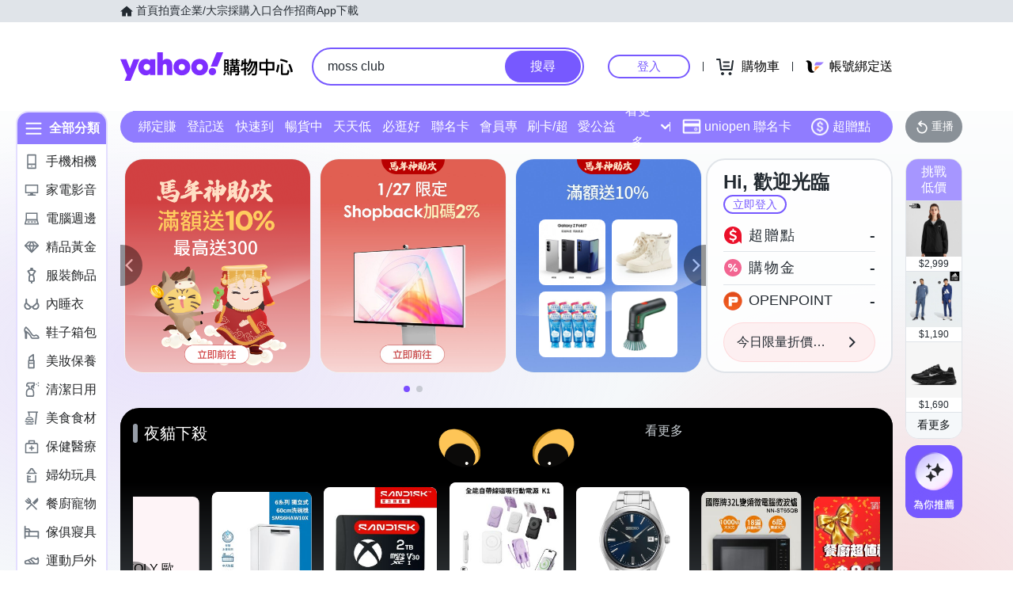

--- FILE ---
content_type: application/javascript; charset=utf-8
request_url: https://bw.scupio.com/ssp/initid.aspx?mode=L&cb=0.7342656851660263&mid=0
body_size: 247
content:
cb({'id':'CBL20260128034154435093'});